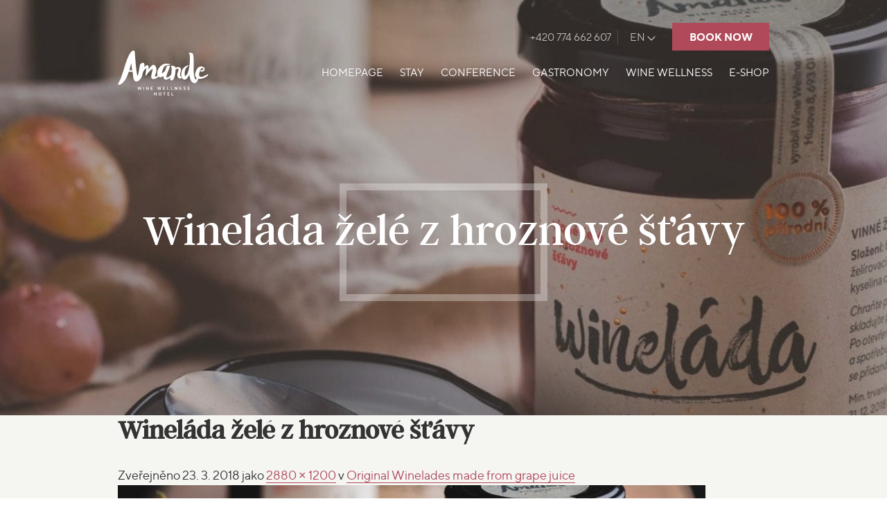

--- FILE ---
content_type: text/html; charset=UTF-8
request_url: https://www.amandehotel.cz/en/gastronomy/original-winelades-made-from-grape-juice/header-gastro-produkty-2
body_size: 5622
content:
<!DOCTYPE html><html lang="en-US"><head><meta charset="UTF-8" /><meta http-equiv="x-ua-compatible" content="ie=edge"><meta name="viewport" content="width=device-width" /><meta name='robots' content='index, follow, max-image-preview:large, max-snippet:-1, max-video-preview:-1' /><link rel="alternate" hreflang="cs" href="https://www.amandehotel.cz/gastronomie/produkty/header-gastro-produkty" /><link rel="alternate" hreflang="en" href="https://www.amandehotel.cz/en/gastronomy/original-winelades-made-from-grape-juice/header-gastro-produkty-2" /><link rel="alternate" hreflang="x-default" href="https://www.amandehotel.cz/gastronomie/produkty/header-gastro-produkty" /><link media="all" href="https://www.amandehotel.cz/co45aDm8aN4d3/cache/autoptimize/css/autoptimize_59cf1775f69fd01a3662a14f745b6719.css" rel="stylesheet"><title>Wineláda želé z hroznové šťávy - Hotel Amande</title><link rel="canonical" href="https://www.amandehotel.cz/en/gastronomy/original-winelades-made-from-grape-juice/header-gastro-produkty-2/" /><meta property="og:locale" content="en_US" /><meta property="og:type" content="article" /><meta property="og:title" content="Wineláda želé z hroznové šťávy - Hotel Amande" /><meta property="og:url" content="https://www.amandehotel.cz/en/gastronomy/original-winelades-made-from-grape-juice/header-gastro-produkty-2/" /><meta property="og:site_name" content="Hotel Amande" /><meta property="article:modified_time" content="2018-06-20T10:58:19+00:00" /><meta property="og:image" content="https://www.amandehotel.cz/en/gastronomy/original-winelades-made-from-grape-juice/header-gastro-produkty-2" /><meta property="og:image:width" content="2880" /><meta property="og:image:height" content="1200" /><meta property="og:image:type" content="image/jpeg" /><meta name="twitter:card" content="summary_large_image" /> <script type="application/ld+json" class="yoast-schema-graph">{"@context":"https://schema.org","@graph":[{"@type":"WebPage","@id":"https://www.amandehotel.cz/en/gastronomy/original-winelades-made-from-grape-juice/header-gastro-produkty-2/","url":"https://www.amandehotel.cz/en/gastronomy/original-winelades-made-from-grape-juice/header-gastro-produkty-2/","name":"Wineláda želé z hroznové šťávy - Hotel Amande","isPartOf":{"@id":"https://www.amandehotel.cz/#website"},"primaryImageOfPage":{"@id":"https://www.amandehotel.cz/en/gastronomy/original-winelades-made-from-grape-juice/header-gastro-produkty-2/#primaryimage"},"image":{"@id":"https://www.amandehotel.cz/en/gastronomy/original-winelades-made-from-grape-juice/header-gastro-produkty-2/#primaryimage"},"thumbnailUrl":"https://www.amandehotel.cz/co45aDm8aN4d3/uploads/2018/03/header-gastro-produkty.jpg","datePublished":"2018-03-23T10:41:07+00:00","dateModified":"2018-06-20T10:58:19+00:00","breadcrumb":{"@id":"https://www.amandehotel.cz/en/gastronomy/original-winelades-made-from-grape-juice/header-gastro-produkty-2/#breadcrumb"},"inLanguage":"en-US","potentialAction":[{"@type":"ReadAction","target":["https://www.amandehotel.cz/en/gastronomy/original-winelades-made-from-grape-juice/header-gastro-produkty-2/"]}]},{"@type":"ImageObject","inLanguage":"en-US","@id":"https://www.amandehotel.cz/en/gastronomy/original-winelades-made-from-grape-juice/header-gastro-produkty-2/#primaryimage","url":"https://www.amandehotel.cz/co45aDm8aN4d3/uploads/2018/03/header-gastro-produkty.jpg","contentUrl":"https://www.amandehotel.cz/co45aDm8aN4d3/uploads/2018/03/header-gastro-produkty.jpg","width":2880,"height":1200,"caption":"Wineláda želé z hroznové šťávy"},{"@type":"BreadcrumbList","@id":"https://www.amandehotel.cz/en/gastronomy/original-winelades-made-from-grape-juice/header-gastro-produkty-2/#breadcrumb","itemListElement":[{"@type":"ListItem","position":1,"name":"Domů","item":"https://www.amandehotel.cz/en"},{"@type":"ListItem","position":2,"name":"Gastronomy","item":"https://www.amandehotel.cz/en/gastronomy"},{"@type":"ListItem","position":3,"name":"Original Winelades made from grape juice","item":"https://www.amandehotel.cz/en/gastronomy/original-winelades-made-from-grape-juice"},{"@type":"ListItem","position":4,"name":"Wineláda želé z&nbsp;hroznové šťávy"}]},{"@type":"WebSite","@id":"https://www.amandehotel.cz/#website","url":"https://www.amandehotel.cz/","name":"Hotel Amande","description":"","potentialAction":[{"@type":"SearchAction","target":{"@type":"EntryPoint","urlTemplate":"https://www.amandehotel.cz/?s={search_term_string}"},"query-input":{"@type":"PropertyValueSpecification","valueRequired":true,"valueName":"search_term_string"}}],"inLanguage":"en-US"}]}</script> <link rel='dns-prefetch' href='//websdk.d-edge.com' /><link rel="alternate" title="oEmbed (JSON)" type="application/json+oembed" href="https://www.amandehotel.cz/en/wp-json/oembed/1.0/embed?url=https%3A%2F%2Fwww.amandehotel.cz%2Fen%2Fgastronomy%2Foriginal-winelades-made-from-grape-juice%2Fheader-gastro-produkty-2" /><link rel="alternate" title="oEmbed (XML)" type="text/xml+oembed" href="https://www.amandehotel.cz/en/wp-json/oembed/1.0/embed?url=https%3A%2F%2Fwww.amandehotel.cz%2Fen%2Fgastronomy%2Foriginal-winelades-made-from-grape-juice%2Fheader-gastro-produkty-2&#038;format=xml" /><link rel='stylesheet' id='form-popup-style-css' href='https://websdk.d-edge.com/widgets/app.css?ver=1763976878' type='text/css' media='all' /> <script type="text/javascript" src="https://www.amandehotel.cz/wp-includes/js/jquery/jquery.min.js?ver=3.7.1" id="jquery-core-js"></script> <script type="text/javascript" id="cookie-law-info-js-extra">var Cli_Data = {"nn_cookie_ids":[],"cookielist":[],"non_necessary_cookies":[],"ccpaEnabled":"","ccpaRegionBased":"","ccpaBarEnabled":"","strictlyEnabled":["necessary","obligatoire"],"ccpaType":"gdpr","js_blocking":"1","custom_integration":"","triggerDomRefresh":"","secure_cookies":""};
var cli_cookiebar_settings = {"animate_speed_hide":"500","animate_speed_show":"500","background":"#515151","border":"#b1a6a6c2","border_on":"","button_1_button_colour":"#61a229","button_1_button_hover":"#4e8221","button_1_link_colour":"#fff","button_1_as_button":"1","button_1_new_win":"","button_2_button_colour":"#333","button_2_button_hover":"#292929","button_2_link_colour":"#444","button_2_as_button":"","button_2_hidebar":"","button_3_button_colour":"#0a0a0a","button_3_button_hover":"#080808","button_3_link_colour":"#ffffff","button_3_as_button":"1","button_3_new_win":"","button_4_button_colour":"#dedfe0","button_4_button_hover":"#b2b2b3","button_4_link_colour":"#333333","button_4_as_button":"1","button_7_button_colour":"#61a229","button_7_button_hover":"#4e8221","button_7_link_colour":"#fff","button_7_as_button":"1","button_7_new_win":"","font_family":"inherit","header_fix":"","notify_animate_hide":"1","notify_animate_show":"","notify_div_id":"#cookie-law-info-bar","notify_position_horizontal":"right","notify_position_vertical":"bottom","scroll_close":"","scroll_close_reload":"","accept_close_reload":"","reject_close_reload":"","showagain_tab":"1","showagain_background":"#fff","showagain_border":"#000","showagain_div_id":"#cookie-law-info-again","showagain_x_position":"100px","text":"#ffffff","show_once_yn":"","show_once":"10000","logging_on":"","as_popup":"","popup_overlay":"1","bar_heading_text":"","cookie_bar_as":"banner","popup_showagain_position":"bottom-right","widget_position":"left"};
var log_object = {"ajax_url":"https://www.amandehotel.cz/wp-admin/admin-ajax.php"};
//# sourceURL=cookie-law-info-js-extra</script> <link rel="https://api.w.org/" href="https://www.amandehotel.cz/en/wp-json/" /><link rel="alternate" title="JSON" type="application/json" href="https://www.amandehotel.cz/en/wp-json/wp/v2/media/1378" /><link rel="EditURI" type="application/rsd+xml" title="RSD" href="https://www.amandehotel.cz/xmlrpc.php?rsd" /><meta name="generator" content="WordPress 6.9" /><link rel='shortlink' href='https://www.amandehotel.cz/en?p=1378' /><meta name="generator" content="WPML ver:4.6.15 stt:9,1;" />  <script type="text/plain" data-cli-class="cli-blocker-script"  data-cli-script-type="analytics" data-cli-block="true"  data-cli-element-position="head" async src="https://www.googletagmanager.com/gtag/js?id=UA-122100003-1"></script> <script type="text/plain" data-cli-class="cli-blocker-script"  data-cli-script-type="analytics" data-cli-block="true"  data-cli-element-position="head">window.dataLayer = window.dataLayer || [];
  function gtag(){dataLayer.push(arguments);}
  gtag('js', new Date());

  gtag('config', 'UA-122100003-1');</script> <script type="text/plain" data-cli-class="cli-blocker-script"  data-cli-script-type="advertisement" data-cli-block="true"  data-cli-element-position="head">!function(f,b,e,v,n,t,s)
  {if(f.fbq)return;n=f.fbq=function(){n.callMethod?
  n.callMethod.apply(n,arguments):n.queue.push(arguments)};
  if(!f._fbq)f._fbq=n;n.push=n;n.loaded=!0;n.version='2.0';
  n.queue=[];t=b.createElement(e);t.async=!0;
  t.src=v;s=b.getElementsByTagName(e)[0];
  s.parentNode.insertBefore(t,s)}(window, document,'script',
  'https://connect.facebook.net/en_US/fbevents.js');
  fbq('init', '245768446161671');
  fbq('track', 'PageView');</script> <noscript><img height="1" width="1" style="display:none" src="https://www.facebook.com/tr?id=245768446161671&ev=PageView&noscript=1" /></noscript><link rel="apple-touch-icon" sizes="180x180" href="https://www.amandehotel.cz/co45aDm8aN4d3/themes/amande/favicons/apple-touch-icon.png"><link rel="icon" type="image/png" sizes="32x32" href="https://www.amandehotel.cz/co45aDm8aN4d3/themes/amande/favicons/favicon-32x32.png"><link rel="icon" type="image/png" sizes="16x16" href="https://www.amandehotel.cz/co45aDm8aN4d3/themes/amande/favicons/favicon-16x16.png"><link rel="manifest" href="https://www.amandehotel.cz/co45aDm8aN4d3/themes/amande/favicons/site.webmanifest"><link rel="mask-icon" href="https://www.amandehotel.cz/co45aDm8aN4d3/themes/amande/favicons/safari-pinned-tab.svg" color="#5bbad5"><meta name="msapplication-TileColor" content="#fcffff"><meta name="theme-color" content="#ffffff"> <script>/*! grunt-grunticon Stylesheet Loader - v2.1.6 | https://github.com/filamentgroup/grunticon | (c) 2015 Scott Jehl, Filament Group, Inc. | MIT license. */
			!function(){function e(e,n,t){"use strict";var o=window.document.createElement("link"),r=n||window.document.getElementsByTagName("script")[0],a=window.document.styleSheets;return o.rel="stylesheet",o.href=e,o.media="only x",r.parentNode.insertBefore(o,r),o.onloadcssdefined=function(e){for(var n,t=0;t<a.length;t++)a[t].href&&a[t].href===o.href&&(n=!0);n?e():setTimeout(function(){o.onloadcssdefined(e)})},o.onloadcssdefined(function(){o.media=t||"all"}),o}function n(e,n){e.onload=function(){e.onload=null,n&&n.call(e)},"isApplicationInstalled"in navigator&&"onloadcssdefined"in e&&e.onloadcssdefined(n)}!function(t){var o=function(r,a){"use strict";if(r&&3===r.length){var i=t.navigator,c=t.document,s=t.Image,d=!(!c.createElementNS||!c.createElementNS("http://www.w3.org/2000/svg","svg").createSVGRect||!c.implementation.hasFeature("http://www.w3.org/TR/SVG11/feature#Image","1.1")||t.opera&&i.userAgent.indexOf("Chrome")===-1||i.userAgent.indexOf("Series40")!==-1),l=new s;l.onerror=function(){o.method="png",o.href=r[2],e(r[2])},l.onload=function(){var t=1===l.width&&1===l.height,i=r[t&&d?0:t?1:2];t&&d?o.method="svg":t?o.method="datapng":o.method="png",o.href=i,n(e(i),a)},l.src="[data-uri]",c.documentElement.className+=" grunticon"}};o.loadCSS=e,o.onloadCSS=n,t.grunticon=o}(this),function(e,n){"use strict";var t=n.document,o="grunticon:",r=function(e){if(t.attachEvent?"complete"===t.readyState:"loading"!==t.readyState)e();else{var n=!1;t.addEventListener("readystatechange",function(){n||(n=!0,e())},!1)}},a=function(e){return n.document.querySelector('link[href$="'+e+'"]')},i=function(e){var n,t,r,a,i,c,s={};if(n=e.sheet,!n)return s;t=n.cssRules?n.cssRules:n.rules;for(var d=0;d<t.length;d++)r=t[d].cssText,a=o+t[d].selectorText,i=r.split(");")[0].match(/US\-ASCII\,([^"']+)/),i&&i[1]&&(c=decodeURIComponent(i[1]),s[a]=c);return s},c=function(e){var n,r,a,i;a="data-grunticon-embed";for(var c in e){i=c.slice(o.length);try{n=t.querySelectorAll(i)}catch(e){continue}r=[];for(var s=0;s<n.length;s++)null!==n[s].getAttribute(a)&&r.push(n[s]);if(r.length)for(s=0;s<r.length;s++)r[s].innerHTML=e[c],r[s].style.backgroundImage="none",r[s].removeAttribute(a)}return r},s=function(n){"svg"===e.method&&r(function(){c(i(a(e.href))),"function"==typeof n&&n()})};e.embedIcons=c,e.getCSS=a,e.getIcons=i,e.ready=r,e.svgLoadedCallback=s,e.embedSVG=s}(grunticon,this)}();
			grunticon(
				["https://www.amandehotel.cz/co45aDm8aN4d3/themes/amande/img/svg-out/icons.data.svg.css",
				"https://www.amandehotel.cz/co45aDm8aN4d3/themes/amande/img/svg-out/icons.data.png.css",
				"https://www.amandehotel.cz/co45aDm8aN4d3/themes/amande/img/svg-out/icons.fallback.css"], grunticon.svgLoadedCallback);</script> <noscript><link href="https://www.amandehotel.cz/co45aDm8aN4d3/themes/amande/img/svg-out/icons.fallback.css" rel="stylesheet"></noscript> <script>var ajaxurl = "https://www.amandehotel.cz/wp-admin/admin-ajax.php";
			var popupPackageIds = [];
			var popupLang = "cs_CZ";</script> </head><body class="attachment wp-singular attachment-template-default attachmentid-1378 attachment-jpeg wp-theme-amande"><div class="js-page-overlay page-overlay"></div><div id="all" class="page-wrapper"><div class="main cf"><header class="js-main-header main-header main-header--bottom-shadow cf"><div class="main-header-top"><div class="container cf"> <a class="js-btn-rezervation btn btn--small btn--rezervation" href="https://www.amandehotel.cz/en#book">Book now</a><div class="js-languages-switcher languages-switcher"><div class="js-languages-switcher-seleted languages-switcher__seleted"><ul class="language-list cf"><li class="language-list-item"><a  class="language-list-item__flag language-list-item__flag--cz" href="https://www.amandehotel.cz/gastronomie/produkty/header-gastro-produkty">CZ</a></li><li class="language-list-item language-list-item--active"><span class="language-list-item__flag">EN</span></li></ul></div><div class="js-languages-switcher-list languages-switcher__list"><ul class="language-list cf"><li class="language-list-item"><a  class="language-list-item__flag language-list-item__flag--cz" href="https://www.amandehotel.cz/gastronomie/produkty/header-gastro-produkty">CZ</a></li><li class="language-list-item language-list-item--active"><span class="language-list-item__flag">EN</span></li></ul></div></div><div class="js-header-phone header-phone">+420 774 662 607</div></div></div><div class="js-main-header-bottom main-header-bottom"><div class="container cf"> <a class="header-logo icon-logo" href="https://www.amandehotel.cz/en"></a><nav class="js-main-menu main-menu"><ul id="menu-menu-en" class="js-navigation-box theme-menu main-menu-box cf"><li id="menu-item-999" class="menu-item menu-item-type-post_type menu-item-object-page menu-item-home menu-item-999"><a href="https://www.amandehotel.cz/en">Homepage</a></li><li id="menu-item-7800" class="menu-item menu-item-type-post_type menu-item-object-page menu-item-has-children menu-item-7800"><a href="https://www.amandehotel.cz/en/your-stay">Stay</a><ul class="sub-menu"><li id="menu-item-2083" class="menu-item menu-item-type-post_type menu-item-object-page menu-item-2083"><a href="https://www.amandehotel.cz/en/your-stay">Rooms</a></li><li id="menu-item-2251" class="menu-item menu-item-type-post_type menu-item-object-page menu-item-2251"><a href="https://www.amandehotel.cz/en/stay-packages">Stay</a></li></ul></li><li id="menu-item-2082" class="menu-item menu-item-type-post_type menu-item-object-page menu-item-2082"><a href="https://www.amandehotel.cz/en/conference">Conference</a></li><li id="menu-item-2085" class="menu-item menu-item-type-post_type menu-item-object-page menu-item-2085"><a href="https://www.amandehotel.cz/en/gastronomy">Gastronomy</a></li><li id="menu-item-2084" class="menu-item menu-item-type-post_type menu-item-object-page menu-item-2084"><a href="https://www.amandehotel.cz/en/wine-wellness">Wine Wellness</a></li><li id="menu-item-7799" class="menu-item menu-item-type-custom menu-item-object-custom menu-item-7799"><a href="https://221163.myshoptet.com/">E-shop</a></li></ul></nav><div class="js-nav-switcher menu-switcher cf"><div class="menu-switcher__icon"> <span></span> <span></span> <span></span> <span></span></div><div class="menu-switcher__text">Menu</div></div></div></div><div class="main-header-page"><div class="main-header-page__image"> <img src="https://www.amandehotel.cz/co45aDm8aN4d3/uploads/2018/03/header-gastro-produkty-1920x600.jpg" srcset="
 https://www.amandehotel.cz/co45aDm8aN4d3/uploads/2018/03/header-gastro-produkty-1920x600.jpg,
 https://www.amandehotel.cz/co45aDm8aN4d3/uploads/2018/03/header-gastro-produkty-2880x1200.jpg 2x"
 width="1920" height="600"></div><div class="main-header-page__box"><h1 class="main-header-page__title">Wineláda želé z&nbsp;hroznové šťávy</h1><div class="main-header-page__text"></div></div></div></header><div class="page-breadcrumbs"><div class="container"></div></div><header class="page-header"><div class="container cf"><h1 class="page-header__title">Wineláda želé z&nbsp;hroznové šťávy</h1></div></header><div class="main-page"><main id="content" class="main-primary cf" role="main"><div class="main-content section section--ntsp section--bottom-border"><article id="post-1378" class="post-1378 attachment type-attachment status-inherit hentry"><div class="container cf"><div class="entry-meta"> <span class="meta-prep meta-prep-entry__date">Zveřejněno </span> <span class="entry__date"><abbr class="published" title="11:41">23. 3. 2018</abbr></span> jako <a href="https://www.amandehotel.cz/co45aDm8aN4d3/uploads/2018/03/header-gastro-produkty.jpg" title="Odkaz na obrázek v plné velikosti">2880 &times; 1200</a> v <a href="https://www.amandehotel.cz/en/gastronomy/original-winelades-made-from-grape-juice" title="Zpět do Original Winelades made from grape juice" rel="gallery">Original Winelades made from grape juice</a></div><div class="entry-attachment"> <a href="https://www.amandehotel.cz/en/gastronomy/original-winelades-made-from-grape-juice/winelada-s-chilli-paprickami-2" title="Wineláda želé z&nbsp;hroznové šťávy" rel="attachment"><img width="848" height="353" src="https://www.amandehotel.cz/co45aDm8aN4d3/uploads/2018/03/header-gastro-produkty.jpg" class="attachment-848x1024 size-848x1024" alt="Wineláda želé z hroznové šťávy" decoding="async" fetchpriority="high" srcset="https://www.amandehotel.cz/co45aDm8aN4d3/uploads/2018/03/header-gastro-produkty.jpg 2880w, https://www.amandehotel.cz/co45aDm8aN4d3/uploads/2018/03/header-gastro-produkty-300x125.jpg 300w, https://www.amandehotel.cz/co45aDm8aN4d3/uploads/2018/03/header-gastro-produkty-768x320.jpg 768w, https://www.amandehotel.cz/co45aDm8aN4d3/uploads/2018/03/header-gastro-produkty-1024x427.jpg 1024w, https://www.amandehotel.cz/co45aDm8aN4d3/uploads/2018/03/header-gastro-produkty-450x188.jpg 450w" sizes="(max-width: 848px) 100vw, 848px" /></a></div></div></article></div></main></div> <script defer src="https://www.amandehotel.cz/co45aDm8aN4d3/cache/autoptimize/js/autoptimize_265bf9ffa3844cb2771a32dcf4d9671c.js"></script><!--noptimize--><!-- Autoptimize found a problem with the HTML in your Theme, tag `/body` missing --><!--/noptimize-->